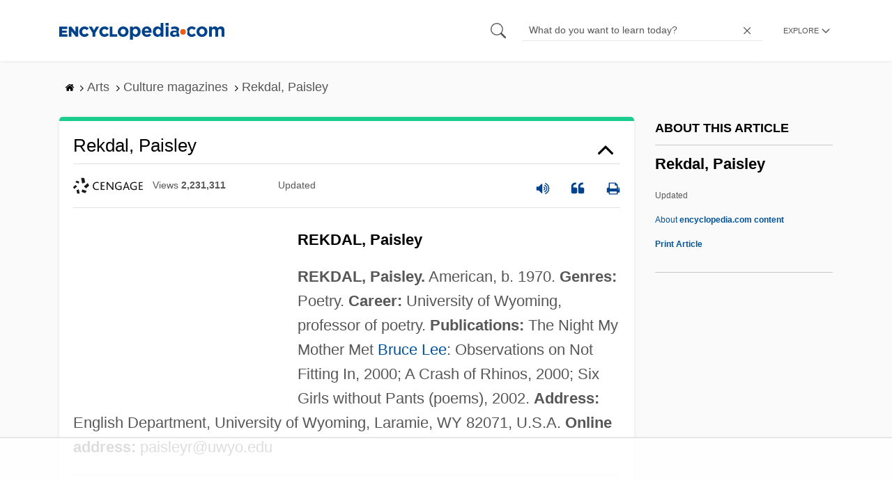

--- FILE ---
content_type: text/html
request_url: https://api.intentiq.com/profiles_engine/ProfilesEngineServlet?at=39&mi=10&dpi=743264634&pt=17&dpn=1&iiqidtype=2&iiqpcid=0edea23a-d584-4bac-a272-9166d69e5070&iiqpciddate=1762070968882&pcid=0edea23a-d584-4bac-a272-9166d69e5070&idtype=3&gdpr=0&japs=false&jaesc=0&jafc=0&jaensc=0&jsver=0.29&testGroup=U&source=pbjs&vrref=https%3A%2F%2Fwww.encyclopedia.com
body_size: 55
content:
{"abPercentage":95,"adt":1,"ct":2,"isOptedOut":false,"data":{"eids":[]},"dbsaved":"false","ls":false,"cttl":86400000,"abTestUuid":"0edea23a-d584-4bac-a272-9166d69e5070","tc":9,"sid":-1712770275}

--- FILE ---
content_type: text/plain; charset=utf-8
request_url: https://ads.adthrive.com/http-api/cv2
body_size: 2792
content:
{"om":["013ofh5o","0ds5le3t","0i2rwd3u","0wvzgjtr","10629566","10629661","10ua7afe","11560071","11565771","11694060","11793307","1185:1609948196","11999803","12001840","12017760","176_CR52092954","176_CR52092958","176_CR52092959","17_24632111","17_24655280","188_10629570","1d7aiqz3","1ii7evv7","1t5itjys","206_514528","206_524011","2249:650650300","2249:659071714","2249:682820008","2249:682821012","2249:683856209","2307:0ds5le3t","2307:803mur0k","2307:cdcl7eox","2307:eac9qlts","2307:i68yk9so","2307:kh2zg7kw","2307:kiqprh2o","2307:o353c5bb","2307:q79txt07","2307:tdosydzp","2409_15064_70_79136806","2409_15064_70_84546963","2409_25495_176_CR52092954","2409_25495_176_CR52092958","2409_25495_176_CR52092959","25","2676:81213984","2676:81568698","2676:83147188","2715_9888_518119","2715_9888_524012","28405208","28405258","2gglwanz","2h25q0qv","2rhihii2","2yor97dj","304wpk0o","331x3y7w","3490:CR52092919","3490:CR52092920","3490:CR52092923","3490:CR52092954","3490:CR52092958","3490:CR52133976","3658_104709_ez29onn0","3658_104709_hm7gkd8g","3658_148127_803mur0k","3658_15066_kcvkxqlw","3658_15078_pjtxrl5u","3658_15113_T25399707","3658_15113_T25401120","3658_15113_T25402273","3658_151643_f18cad75","3658_151643_hk2nsy6j","3658_151643_kjq0lnk5","3658_151643_pqn44nv6","3658_151643_spv5lpyq","3658_181200_1d7aiqz3","3658_206091_T24468198","3658_207505_kiqprh2o","3658_26587_8mb20rk2","3658_593744_bfec2gff","3_16_687211391","3n588bx4","3pt7z2t1","3qdrfslh","41771792","44629254","47126760","47210038","4hfpibvx","4oi1ch8o","4ouflzgv","510762","514528","515734","518119","518972","523_354_660e5fec0c47f653c6684fd3","523_354_660e5fec0c47f653c6684fd8","523_354_660e5fee0c47f653c6684fe2","52pmq4wa","5316_139700_19dafd0a-3018-4fd1-b54d-a8afbe20c48d","5316_139700_67a43400-94f1-4c61-b9dc-a055b94f9f79","5316_139700_d06badb1-b2fd-464a-8724-07f8b0f2e8a4","5316_185215_6f8bd5f3-e346-4b9f-a730-0509d88b45ab","53832733","53v6aquw","54639987","54779847","5510:2h25q0qv","5510:g6f3ffh6","5510:gahrb7ea","5510:khrc9fv4","5510:q7c2qx28","55116643","55354666","55693391","55693405","55693417","55712936","55712989","55784908","558_93_denple3f","55965333","561282405","56341213","56427447","56773753","583187005","58853467","5q1j7zcu","60750938","60879473","61259849","61259860","61259888","61259901","61259903","61259904","61259906","61365753","614105094","614105105","614105109","614106256","614106261","61595094","62026209","656487629","659713728691","665351781","680_99480_614105094","680_99480_614105101","680_99480_614105104","680_99480_614105105","680_99480_614105109","683692339","683738007","683738706","684492634","684493019","685302985","685765628","685767530","688070999","688078501","6horao0p","6ln7tgaq","70_80300206","70_81213884","70_82546343","70_83146780","70_84547045","7354_151700_78402050","749812270044","78153611","7828225","78936117","7957149","7972225","7995496","7995497","7995616","7cvt3476","7ecjlsu3","8003811","8003827","8007244","8010898","8014998","80341385","803mur0k","81051138","81051177","81082069","81128267","81128396","81213942","82546209","83147210","83554252","83554261","83554263","83554268","83554271","83554274","83554278","83554282","83554290","83554301","83554304","83554326","83554430","83554435","83595429","84108711","84108713","84547025","8465485","85049718","85049719","85165144","8jbvjbqi","8l6aismx","8mb20rk2","97gkbuew","9925w9vu","9awphwna","9hf2ssp3","9jthdrjt","9lxdy59h","b1b74jtn","b4a4kj3n","bfec2gff","bncmk4g0","c4gox7tk","cdcl7eox","cki44jrm","cr-96vv5i6pu8rm","cr-9cp22f2uv8rhwz","cr-9cp22f2v18rhwz","cr-9cp22f2v18rhx5","cr-9cp22f2wx6rhwz","cr-9cqtwi1vtdrhwz","cr-9cqtwi1vterhwz","cr-9cqtwi1vu8rhwz","cr-9cqtwi1vu8rhx5","cr-9cqtxizyt9rhwz","cr-9cqtxizyterhwz","cr-9cqtxk5v0brhwz","cr-9cqtxk5v0frhwz","csfelpj6","denple3f","dtech-6860","dtech-6861","dtech-6984","dtech-6985","ee6v10mo","emo7u648","fjp0ceax","g5a7gvdg","gahrb7ea","h0o0ado4","hk2nsy6j","hlhinckq","i43t86yi","jb75l2ds","jccegziu","kcvkxqlw","kf4pgk8u","kh2zg7kw","khrc9fv4","kid3n8kd","kiqprh2o","kk5768bd","l5dp15o1","la6qtkxc","lkbynyvk","lv66eea6","mnrfauyl","n1khq124","n3egwnq7","n9d6jnnu","np1ogz2v","nv5uhf1y","oril4wg7","otosmymz","pqn44nv6","pqxeox1i","psrn0dap","pthphkeh","putxgaxx","q5yy8g2u","qlapoj3t","qs7tjg76","r1rjcvrd","ra0u0u4h","rcue9ik0","ri68kvpr","rmccapeb","rtsr6sqh","sn9aqvcn","spv5lpyq","tiq3dvag","tjrk1rop","u3i8n6ef","v5stxne2","v6q20354","vj7hzkpp","vnq7a5dv","x7fua8nr","xewpbqcf","xlkrlre2","xpmadodl","xptcsio4","ypwfv7hc","z65hue5p","z9r0uwt7","zbgqs7ov","zvfjb0vm","zw6jpag6"],"pmp":[],"adomains":["1md.org","a4g.com","about.bugmd.com","acelauncher.com","adameve.com","adelion.com","adp3.net","advenuedsp.com","aibidauction.com","aibidsrv.com","akusoli.com","allofmpls.org","arkeero.net","ato.mx","avazutracking.net","avid-ad-server.com","avid-adserver.com","avidadserver.com","aztracking.net","bc-sys.com","bcc-ads.com","bidderrtb.com","bidscube.com","bizzclick.com","bkserving.com","bksn.se","brightmountainads.com","bucksense.io","bugmd.com","ca.iqos.com","capitaloneshopping.com","cdn.dsptr.com","clarifion.com","cotosen.com","cs.money","cwkuki.com","dallasnews.com","dcntr-ads.com","decenterads.com","derila-ergo.com","dhgate.com","dhs.gov","digitaladsystems.com","displate.com","doyour.bid","dspbox.io","envisionx.co","ezmob.com","fmlabsonline.com","g123.jp","g2trk.com","gadmobe.com","getbugmd.com","goodtoknowthis.com","gov.il","guard.io","hero-wars.com","holts.com","howto5.io","ice.gov","imprdom.com","justanswer.com","liverrenew.com","longhornsnuff.com","lovehoney.com","lowerjointpain.com","lymphsystemsupport.com","media-servers.net","medimops.de","miniretornaveis.com","mobuppsrtb.com","motionspots.com","mygrizzly.com","myrocky.ca","national-lottery.co.uk","nbliver360.com","ndc.ajillionmax.com","niutux.com","nordicspirit.co.uk","notify.nuviad.com","notify.oxonux.com","own-imp.vrtzads.com","paperela.com","parasiterelief.com","peta.org","pfm.ninja","pixel.metanetwork.mobi","pixel.valo.ai","plannedparenthood.org","plf1.net","plt7.com","pltfrm.click","printwithwave.co","privacymodeweb.com","rangeusa.com","readywind.com","reklambids.com","ri.psdwc.com","rtb-adeclipse.io","rtb-direct.com","rtb.adx1.com","rtb.kds.media","rtb.reklambid.com","rtb.reklamdsp.com","rtb.rklmstr.com","rtbadtrading.com","rtbsbengine.com","rtbtradein.com","saba.com.mx","securevid.co","servedby.revive-adserver.net","shift.com","smrt-view.com","swissklip.com","taboola.com","tel-aviv.gov.il","temu.com","theoceanac.com","track-bid.com","trackingintegral.com","trading-rtbg.com","trkbid.com","truthfinder.com","unoadsrv.com","usconcealedcarry.com","uuidksinc.net","vabilitytech.com","vashoot.com","vegogarden.com","viewtemplates.com","votervoice.net","vuse.com","waardex.com","wapstart.ru","wdc.go2trk.com","weareplannedparenthood.org","webtradingspot.com","xapads.com","xiaflex.com","yourchamilia.com"]}

--- FILE ---
content_type: text/plain; charset=UTF-8
request_url: https://at.teads.tv/fpc?analytics_tag_id=PUB_17002&tfpvi=&gdpr_consent=&gdpr_status=22&gdpr_reason=220&ccpa_consent=&sv=prebid-v1
body_size: 56
content:
NTgzNjNmM2MtNjFkZS00OWMwLWE5YjYtODVhZmFkMWY2ZDZkIzQtNQ==

--- FILE ---
content_type: text/plain
request_url: https://rtb.openx.net/openrtbb/prebidjs
body_size: -224
content:
{"id":"a93358d9-cafc-4f89-93b6-a9abcf4bf661","nbr":0}

--- FILE ---
content_type: text/plain
request_url: https://rtb.openx.net/openrtbb/prebidjs
body_size: -224
content:
{"id":"4c6626c4-5c6a-4607-ac65-348ad443105f","nbr":0}

--- FILE ---
content_type: text/plain
request_url: https://rtb.openx.net/openrtbb/prebidjs
body_size: -224
content:
{"id":"a6057c58-c886-4603-bdad-672b4e98f5c7","nbr":0}

--- FILE ---
content_type: text/plain
request_url: https://rtb.openx.net/openrtbb/prebidjs
body_size: -224
content:
{"id":"591e913c-9052-4235-a688-f3c8d04026cf","nbr":0}

--- FILE ---
content_type: text/plain
request_url: https://rtb.openx.net/openrtbb/prebidjs
body_size: -83
content:
{"id":"a7be3534-e968-4e6d-bc0a-37962cb07a01","nbr":0}